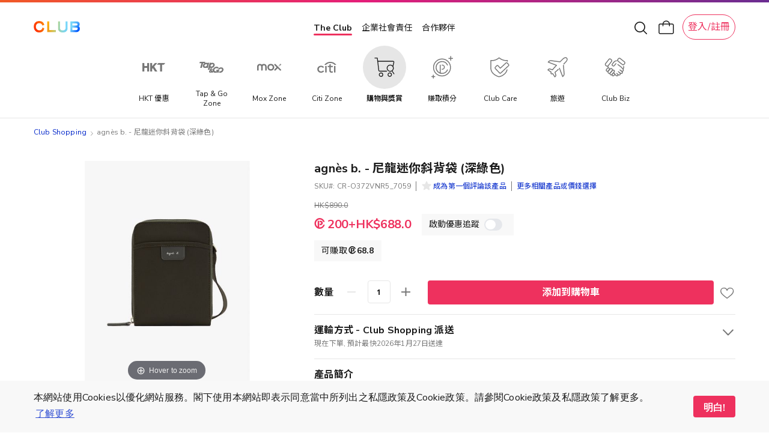

--- FILE ---
content_type: application/javascript
request_url: https://shop.theclub.com.hk/static/version1764667212/frontend/HKT/standard/zh_Hant_HK/HKT_SuperWeb/js/header-container-mb.min.js
body_size: 704
content:
define(['jquery','underscore'],function($,_){'use strict';$.widget('hkt.headerContainerMb',{options:{},selectors:{'superWebHeaderMb':'#super-web-header-mb','swiperSlide':'#super-web-header-mb .header-drawer .header-nav-container .swiper-slide','hamMenuIco':'#super-web-header-mb .ham-menu-ico','headerCloseBtn':'#super-web-header-mb .header-top-close-btn','swiperWrapper':'#super-web-header-mb .header-drawer .header-nav-container .swiper-wrapper','headerSearchBox':'#super-web-header-mb .header-drawer .header-search-box-container .header-search-box','headerNavContainer':'#super-web-header-mb .header-drawer .header-nav-container','logoContent':'#super-web-header-mb .header-top-container .header-top-content.logo-content','searchCloseBtn':'#super-web-header-mb .header-top-container .header-top-content.search-content .header-top-close-btn-wrapper.search','subNavBackBtn':'#super-web-header-mb .header-top-container .back-btn','searchIco':'#super-web-header-mb .header-inner .header-inner-right .header-search-ico .header-search-ico-inner','clubShoppingLogoWrapper':'#super-web-header-mb .header-wrapper .header-inner .header-inner-left .club-shopping-logo-wrapper','searchLogoContent':'#super-web-header-mb .header-drawer .search-logo-content','clubMemberPoint':'#super-web-header-mb .header-wrapper .header-inner .header-inner-left .club-member-point','points':'#super-web-header-mb .header-wrapper .header-inner .header-inner-left .club-member-point .points',},_create:function(){this._bindWindowEvent();},_bindWindowEvent:function(){var self=this;$(window).scroll(function(){if($(window).scrollTop()>=100){if($(self.selectors.points).length&&$(self.selectors.points).length>0&&$(self.selectors.superWebHeaderMb).attr('class').indexOf('show-drawer')<0){$(self.selectors.clubShoppingLogoWrapper).css({'opacity':0}).fadeOut();$(self.selectors.clubMemberPoint).css({'opacity':1,'z-index':2}).fadeIn();}else{$(self.selectors.clubMemberPoint).css({'opacity':0,'z-index':0}).fadeOut();$(self.selectors.clubShoppingLogoWrapper).css({'opacity':1}).fadeIn();}}else{$(self.selectors.clubMemberPoint).css({'opacity':0,'z-index':0}).fadeOut();$(self.selectors.clubShoppingLogoWrapper).css({'opacity':1}).fadeIn();}});$(self.selectors.swiperSlide).width($(window).width());$(window).resize(function(){$(self.selectors.swiperSlide).width($(window).width());});$(self.selectors.hamMenuIco).click(function(){$(self.selectors.clubShoppingLogoWrapper).css({'opacity':1}).fadeIn();$(self.selectors.superWebHeaderMb).addClass('show-drawer');$(self.selectors.superWebHeaderMb).addClass('hide-search-content');if($(self.selectors.headerNavContainer).hasClass('show-search-panel')){$(self.selectors.headerNavContainer).removeClass('show-search-panel');}});$(self.selectors.headerCloseBtn).click(function(){$(self.selectors.searchLogoContent).fadeIn();if($(window).scrollTop()>=100){$(self.selectors.clubShoppingLogoWrapper).css({'opacity':0}).hide();$(self.selectors.clubMemberPoint).css({'opacity':1,'z-index':2}).fadeIn();}else{$(self.selectors.clubShoppingLogoWrapper).css({'opacity':1}).fadeIn();}
$(self.selectors.superWebHeaderMb).removeClass('show-drawer');$(self.selectors.swiperWrapper).css('transform','translate3d(0px, 0px, 0px)');$(self.selectors.logoContent).show();$(self.selectors.searchCloseBtn).hide();$(self.selectors.subNavBackBtn).hide();});$(self.selectors.searchIco).click(function(){$(self.selectors.searchLogoContent).hide();$(self.selectors.hamMenuIco).trigger('click');$(self.selectors.headerSearchBox).trigger('click');if($(self.selectors.superWebHeaderMb).hasClass('hide-search-content')){$(self.selectors.superWebHeaderMb).removeClass('hide-search-content');$(self.selectors.headerSearchBox).find('input').focus();}});},});return $.hkt.headerContainerMb;});

--- FILE ---
content_type: application/javascript
request_url: https://shop.theclub.com.hk/static/version1764667212/frontend/HKT/standard/zh_Hant_HK/HKT_ClubTier/js/catalog-add-to-cart-mixin.min.js
body_size: 144
content:
define(['jquery','Magento_Customer/js/customer-data','HKT_ClubTier/js/model/quota-validator'],function($,customerData,quotaValidator){'use strict';return function(){$.widget('mage.catalogAddToCart',$.mage.catalogAddToCart,{submitForm:function(form){var customer=customerData.get('customer')(),isLoggedIn=customer.hasOwnProperty('need_to_link');if(!isLoggedIn&&quotaValidator.isEnabled()){$('#clubmall-login-popup').trigger('click');return;}
this._super(form);}});return $.mage.catalogAddToCart;};});

--- FILE ---
content_type: image/svg+xml
request_url: https://shop.theclub.com.hk/static/version1764667212/frontend/HKT/standard/zh_Hant_HK/Magento_Catalog/images/icons/arrow-down.svg
body_size: 334
content:
<svg width="28" height="28" viewBox="0 0 28 28" fill="none" xmlns="http://www.w3.org/2000/svg">
<path fill-rule="evenodd" clip-rule="evenodd" d="M21.7534 10.2661C22.0897 10.6132 22.0809 11.1671 21.7339 11.5034L14.7339 18.2859C14.3945 18.6147 13.8555 18.6147 13.5161 18.2859L6.51612 11.5034C6.16906 11.1671 6.16032 10.6132 6.4966 10.2661C6.83287 9.91906 7.38682 9.91032 7.73388 10.2466L14.125 16.4392L20.5161 10.2466C20.8632 9.91032 21.4171 9.91906 21.7534 10.2661Z" fill="#777777"/>
</svg>


--- FILE ---
content_type: image/svg+xml
request_url: https://shop.theclub.com.hk/static/version1764667212/frontend/HKT/standard/zh_Hant_HK/HKT_Distribution/img/icon-arrow-down.svg
body_size: 433
content:
<svg width="28" height="29" viewBox="0 0 28 29" fill="none" xmlns="http://www.w3.org/2000/svg">
<path d="M13.9834 21.1221C14.2734 21.1221 14.542 20.9932 14.7461 20.7783L22.5664 12.7754C22.7598 12.582 22.8672 12.335 22.8672 12.0557C22.8672 11.4756 22.4268 11.0352 21.8467 11.0352C21.5781 11.0352 21.3096 11.1426 21.1162 11.3359L13.9834 18.6406L6.83984 11.3359C6.64648 11.1426 6.39941 11.0352 6.10938 11.0352C5.54004 11.0352 5.08887 11.4756 5.08887 12.0557C5.08887 12.335 5.19629 12.582 5.38965 12.7754L13.21 20.7783C13.4355 21.0039 13.6826 21.1221 13.9834 21.1221Z" fill="#777777"/>
</svg>


--- FILE ---
content_type: application/javascript
request_url: https://shop.theclub.com.hk/static/version1764667212/frontend/HKT/standard/zh_Hant_HK/HKT_SuperWeb/js/minicart.min.js
body_size: 1329
content:
define(['uiComponent','Magento_Customer/js/customer-data','jquery','ko','underscore','sidebar','mage/translate','mage/dropdown'],function(Component,customerData,$,ko,_){'use strict';var sidebarInitialized=false,addToCartCalls=0,checkIsClickAddCartBtn=0,miniCart;miniCart=$('[data-block=\'minicart\']');function initSidebar(){if(miniCart.data('mageSidebar')){miniCart.sidebar('update');}
if(!$('[data-role=product-item]').length){return false;}
miniCart.trigger('contentUpdated');if(sidebarInitialized){return false;}
sidebarInitialized=true;miniCart.sidebar({'targetElement':'div.block.block-minicart','url':{'checkout':window.checkout.checkoutUrl,'update':window.checkout.updateItemQtyUrl,'remove':window.checkout.removeItemUrl,'loginUrl':window.checkout.customerLoginUrl,'isRedirectRequired':window.checkout.isRedirectRequired},'button':{'checkout':'#top-cart-btn-checkout','remove':'#cart-list a.action.delete.del-btn','close':'#btn-minicart-close'},'showcart':{'parent':'span.counter','qty':'span.counter-number','label':'span.counter-label'},'minicart':{'list':'#mini-cart','content':'#minicart-content-wrapper','qty':'div.items-total','subtotal':'div.subtotal span.price','maxItemsVisible':window.checkout.minicartMaxItemsVisible},'item':{'qty':':input.cart-item-qty','button':':button.update-cart-item','increaseBtn':':button.increase-cart-item','reduceBtn':':button.reduce-cart-item'},'confirmMessage':$.mage.__('Are you sure you would like to remove this item from the shopping cart?')});}
miniCart.on('dropdowndialogopen',function(){initSidebar();});return Component.extend({shoppingCartUrl:window.checkout.shoppingCartUrl,maxItemsToDisplay:window.checkout.maxItemsToDisplay,cart:{},initialize:function(){var self=this,cartData=customerData.get('cart');this.update(cartData());cartData.subscribe(function(updatedCart){addToCartCalls--;this.isLoading(addToCartCalls>0);sidebarInitialized=false;this.update(updatedCart);initSidebar();},this);$('[data-block="minicart"]').on('contentUpdated',function(){if(checkIsClickAddCartBtn>0){if($('[data-block="minicart"]').find('[role=dialog]').is(':hidden')){$('.showcart').click();checkIsClickAddCartBtn--;}}});$('#product-addtocart-button,.add-to-cart-btn').on('click',function(e){checkIsClickAddCartBtn++;})
$('[data-block="minicart"]').on('contentLoading',function(){addToCartCalls++;self.isLoading(true);});if(cartData()['website_id']!==window.checkout.websiteId){customerData.reload(['cart'],false);}
$('.showcart').on('click',function(){$("body").addClass("mini-cart-open");});return this._super();},isLoading:ko.observable(false),initSidebar:initSidebar,closeMinicart:function(){$("body").removeClass("mini-cart-open");$('[data-block="minicart"]').find('[data-role="dropdownDialog"]').dropdownDialog('close');},closeSidebar:function(){var minicart=$('[data-block="minicart"]');minicart.on('click','[data-action="close"]',function(event){$("body").removeClass("mini-cart-open");event.stopPropagation();minicart.find('[data-role="dropdownDialog"]').dropdownDialog('close');});return true;},getItemRenderer:function(productType){return this.itemRenderer[productType]||'defaultRenderer';},update:function(updatedCart){_.each(updatedCart,function(value,key){if(!this.cart.hasOwnProperty(key)){this.cart[key]=ko.observable();}
this.cart[key](value);},this);},getCartParam:function(name){if(!_.isUndefined(name)){if(!this.cart.hasOwnProperty(name)){this.cart[name]=ko.observable();}}
return this.cart[name]();},getCartItems:function(){var items=this.getCartParam('items_with_pack')||[];var checkoutMessage=window.checkout.message;_.each(items,function(value,key){if(checkoutMessage.hasOwnProperty(value.item_id)){value.message=checkoutMessage[value.item_id];}},this);items=items.slice(parseInt(-this.maxItemsToDisplay,10));return items;},getCartLineItemsCount:function(){var items=this.getCartParam('items_with_pack')||[];return parseInt(items.length,10);},getQuantityInfo:function(){return $.mage.__('%1 product(s) in cart').replace('%1',this.getCartLineItemsCount());}});});

--- FILE ---
content_type: image/svg+xml
request_url: https://www.theclub.com.hk/content/dam/theclub-spa-react/post_login_menu_icon/MyCollection.svg
body_size: 711
content:
<svg width="28" height="28" viewBox="0 0 28 28" fill="none" xmlns="http://www.w3.org/2000/svg">
<path d="M14.0099 24.3702C13.8165 24.3671 13.6312 24.2923 13.4899 24.1602C12.8999 23.7102 8.65991 20.4402 5.99991 18.1602C3.33991 15.8802 1.42991 13.5402 1.42991 10.1602C1.42247 9.26701 1.5995 8.38188 1.94991 7.56023C2.30085 6.73361 2.81826 5.98813 3.46991 5.37023C4.12481 4.75316 4.9014 4.27972 5.74991 3.98023C6.59401 3.68819 7.48983 3.57579 8.37991 3.65023C9.54702 3.69148 10.682 4.04307 11.6681 4.6688C12.6542 5.29453 13.4556 6.17179 13.9899 7.21023C14.5341 6.16711 15.3461 5.2876 16.3426 4.66198C17.339 4.03636 18.4839 3.68716 19.6599 3.65023C20.5391 3.58224 21.4226 3.70504 22.2499 4.01023C23.102 4.30846 23.8821 4.78198 24.5399 5.40023C25.1913 6.01446 25.7088 6.75663 26.0599 7.58023C26.4119 8.4081 26.5856 9.30078 26.5699 10.2002C26.5699 13.5502 24.7499 15.8002 22.0099 18.2002C19.2699 20.6002 15.3299 23.5802 14.5699 24.2002C14.4129 24.3284 14.2117 24.3895 14.0099 24.3702ZM7.93991 5.13023C7.36408 5.12886 6.79235 5.22697 6.24991 5.42023C5.60202 5.6586 5.00738 6.02218 4.49991 6.49023C4.01622 6.96824 3.63512 7.53989 3.37991 8.17023C3.11458 8.80356 2.97858 9.48356 2.97991 10.1702C2.97991 12.6202 4.07991 14.4602 7.02991 17.0002C9.31991 19.0002 12.7999 21.6802 14.0299 22.6502C15.2799 21.6502 18.7699 18.9602 21.0299 17.0002C23.9799 14.4802 25.0299 12.6302 25.0299 10.1802C25.0386 9.49386 24.9058 8.81306 24.6399 8.18023C24.3845 7.54464 23.9997 6.96913 23.5099 6.49023C23.0068 6.01646 22.4109 5.65212 21.7599 5.42023C21.1196 5.19099 20.4381 5.099 19.7599 5.15023C16.1899 5.15023 14.7599 9.01023 14.7599 9.15023C14.708 9.29692 14.6118 9.42385 14.4846 9.51344C14.3574 9.60302 14.2055 9.65083 14.0499 9.65023C13.8957 9.65023 13.7453 9.60204 13.6198 9.51239C13.4943 9.42275 13.3999 9.29612 13.3499 9.15023C13.2899 8.99023 11.8999 5.15023 8.34991 5.15023L7.93991 5.13023Z" fill="#777777"/>
</svg>


--- FILE ---
content_type: application/javascript
request_url: https://shop.theclub.com.hk/static/version1764667212/frontend/HKT/standard/zh_Hant_HK/Amasty_RecurringPayments/js/view/product/update-prices.min.js
body_size: 442
content:
define(['jquery','Magento_Catalog/js/price-utils','mage/template','Amasty_RecurringPayments/js/view/product/recurring-payments'],function($,priceUtils,mageTemplate,recurringPayments){'use strict';return function(updatePrices){$.widget('mage.priceBox',updatePrices,{options:{percentDiscountTypeId:'percent_product_price'},reloadPrice:function reDrawPrices(){this._super();var priceFormat=(this.options.priceConfig&&this.options.priceConfig.priceFormat)||{},priceTemplate=mageTemplate(this.options.priceTemplate),basePrice=this.cache.displayPrices.basePrice,feeData=$.extend({},basePrice),discountData=$.extend({},basePrice);if(basePrice){this.setInitialFee(feeData,priceTemplate,priceFormat);this.setDiscountAmount(discountData,priceTemplate,priceFormat);$('[data-amrec-js="original-price"]').html(basePrice.formatted);recurringPayments().initCyclesTooltip();}},setInitialFee:function(feeData,priceTemplate,priceFormat){var subscriptionFeeElement=$('[data-amrec-js="initial-fee"]');if(subscriptionFeeElement.data('feeType')==this.options.percentDiscountTypeId){feeData.formatted=priceUtils.formatPrice(feeData.amount*(+subscriptionFeeElement.data('feeAmount')/ 100),priceFormat);$('[data-amrec-js="initial-fee"]').html(priceTemplate({data:feeData}));}},setDiscountAmount:function(discountData,priceTemplate,priceFormat){var subscriptionDiscountElement=$('[data-amrec-js="discount-amount"]');if(subscriptionDiscountElement.data('discountType')==this.options.percentDiscountTypeId){discountData.formatted=priceUtils.formatPrice(discountData.amount*(+subscriptionDiscountElement.data('discountAmount')/ 100),priceFormat);subscriptionDiscountElement.html(priceTemplate({data:discountData}));}}});return $.mage.priceBox;}});